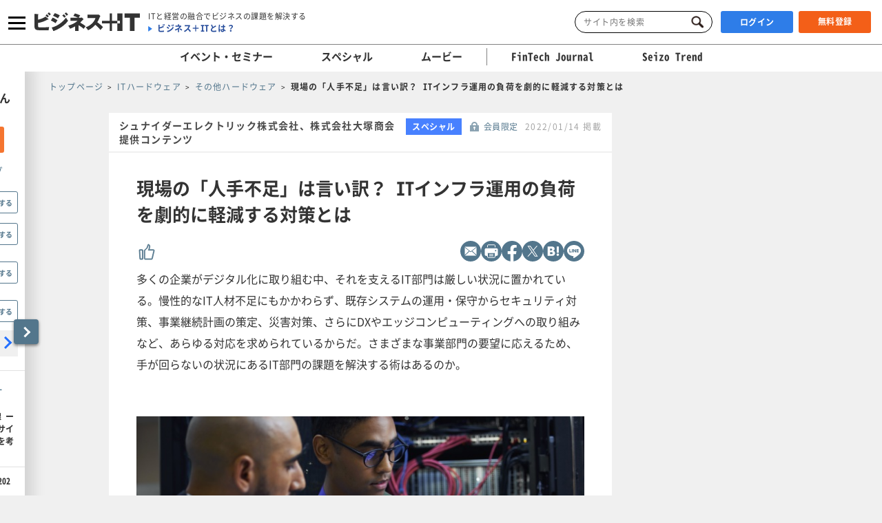

--- FILE ---
content_type: application/javascript; charset=utf-8
request_url: https://www.sbbit.jp/assets/js/libs/truncator.js
body_size: 2025
content:
/*!
 * truncator v1.2.0
 * https://github.com/ktsn/truncator
 *
 * @license
 * Copyright (c) 2015-2018 katashin
 * Released under the MIT license
 * https://github.com/ktsn/truncator/blob/master/LICENSE
 */
(function (global, factory) {
	typeof exports === 'object' && typeof module !== 'undefined' ? factory(exports) :
	typeof define === 'function' && define.amd ? define(['exports'], factory) :
	(factory((global.Truncator = {})));
}(this, (function (exports) { 'use strict';
function extend(target) {
  for (var _len = arguments.length, objs = Array(_len > 1 ? _len - 1 : 0), _key = 1; _key < _len; _key++) {
    objs[_key - 1] = arguments[_key];
  }
  objs.forEach(function (obj) {
    Object.keys(obj).forEach(function (key) {
      if (obj[key] !== undefined) target[key] = obj[key];
    });
  });
  return target;
}
var _typeof = typeof Symbol === "function" && typeof Symbol.iterator === "symbol" ? function (obj) {
  return typeof obj;
} : function (obj) {
  return obj && typeof Symbol === "function" && obj.constructor === Symbol && obj !== Symbol.prototype ? "symbol" : typeof obj;
};
var classCallCheck = function (instance, Constructor) {
  if (!(instance instanceof Constructor)) {
    throw new TypeError("Cannot call a class as a function");
  }
};
var createClass = function () {
  function defineProperties(target, props) {
    for (var i = 0; i < props.length; i++) {
      var descriptor = props[i];
      descriptor.enumerable = descriptor.enumerable || false;
      descriptor.configurable = true;
      if ("value" in descriptor) descriptor.writable = true;
      Object.defineProperty(target, descriptor.key, descriptor);
    }
  }
  return function (Constructor, protoProps, staticProps) {
    if (protoProps) defineProperties(Constructor.prototype, protoProps);
    if (staticProps) defineProperties(Constructor, staticProps);
    return Constructor;
  };
}();
var Dom = function () {
  function Dom(el) {
    classCallCheck(this, Dom);
    this.el = el;
    this.style = window.getComputedStyle(el, '');
  }
  createClass(Dom, [{
    key: 'text',
    set: function set$$1(val) {
      if ('textContent' in this.el) {
        this.el.textContent = val;
      } else if ('innerText' in this.el) {
        this.el.innerText = val;
      } else {
        throw new Error('The browser does not support text insertion for DOM');
      }
    }
  }, {
    key: 'height',
    get: function get$$1() {
      return parseFloat(this.style.getPropertyValue('height')) || 0;
    }
  }, {
    key: 'lineHeight',
    get: function get$$1() {
      var origHTML = this.el.innerHTML;
      this.el.innerHTML = 'X';
      var height = this.height;
      this.el.innerHTML = origHTML;
      return height;
    }
  }]);
  return Dom;
}();
function dom(el) {
  return new Dom(el);
}
var DEFAULT_OPTIONS = {
  ellipsis: '...'
};
var Truncator = function () {
  function Truncator(el, text, boundary, options, truncate) {
    classCallCheck(this, Truncator);
    this.el = el;
    this.text = text;
    this.boundary = boundary;
    this.options = options;
    this.truncate = truncate;
    this.recalc();
  }
  createClass(Truncator, [{
    key: 'recalc',
    value: function recalc() {
      var _this = this;
      execWithUnfixHeight(this.el.el, function () {
        _this.truncate(_this.el, _this.text, _this.boundary, _this.options);
      });
    }
  }, {
    key: 'restoreText',
    value: function restoreText() {
      this.el.text = this.text;
    }
  }]);
  return Truncator;
}();
function truncate(el, text, options) {
  if (options === null || (typeof options === 'undefined' ? 'undefined' : _typeof(options)) !== 'object') {
    throw new Error('options must be an object');
  }
  var domEl = dom(el);
  var opts = normalizeOptions(options);
  if (typeof opts.height === 'number') {
    return new Truncator(domEl, text, opts.height, opts, truncateByHeight);
  }
  if (typeof opts.line === 'number') {
    return new Truncator(domEl, text, Math.floor(opts.line), opts, truncateByLine);
  }
  if (typeof opts.count === 'number') {
    return new Truncator(domEl, text, Math.floor(opts.count), opts, truncateByCount);
  }
  throw new Error('options must have height, line or count as number');
}
function normalizeOptions(options) {
  var opts = extend({}, DEFAULT_OPTIONS, options);
  if (opts.ellipsis === null) opts.ellipsis = '';
  return opts;
}
// set the element height to auto
// and unlock constraints of min-, max-height during given function is executed
function execWithUnfixHeight(el, fn) {
  var _el$style = el.style,
      height = _el$style.height,
      maxHeight = _el$style.maxHeight,
      minHeight = _el$style.minHeight;
  try {
    el.style.height = 'auto';
    el.style.maxHeight = 'none';
    el.style.minHeight = '0';
    fn();
  } finally {
    // ensure the styles are restored
    el.style.height = height;
    el.style.maxHeight = maxHeight;
    el.style.minHeight = minHeight;
  }
}
function truncateByLine(el, text, line, options) {
  truncateByHeight(el, text, el.lineHeight * line, options);
}
function truncateByHeight(el, text, height, options) {
  el.text = text;
  if (el.height <= height) {
    return;
  }
  truncateImpl(el, text, height, options, 0, text.length);
}
function truncateByCount(el, text, count, options) {
  if (text.length <= count) {
    el.text = text;
    return;
  }
  el.text = text.substring(0, count) + options.ellipsis;
}
function truncateImpl(el, text, maxHeight, options, left, right) {
  var center = Math.floor((left + right) / 2);
  var truncated = text.substring(0, center) + options.ellipsis;
  el.text = truncated;
  if (left >= right - 1) {
    return;
  }
  var height = el.height;
  if (height > maxHeight) {
    truncateImpl(el, text, maxHeight, options, left, center);
  } else {
    // left index should always be included in search space
    // because it might be boundary point of truncation
    truncateImpl(el, text, maxHeight, options, center, right);
  }
}
exports.truncate = truncate;
Object.defineProperty(exports, '__esModule', { value: true });
})));

--- FILE ---
content_type: image/svg+xml
request_url: https://www.sbbit.jp/assets/svg/icon_iine_pale.svg
body_size: 731
content:
<svg width="24" height="24" viewBox="-1 -1 24 24" fill="none" xmlns="http://www.w3.org/2000/svg">
<path d="M13.373 1C13.723 1.03 14.653 1.74 14.653 3.18C14.653 4.7 14.053 6.26 13.733 7.11C13.713 7.16 13.693 7.21 13.663 7.28L13.133 8.64H20.703C20.783 8.64 20.843 8.7 20.883 8.75C20.963 8.86 21.033 9.05 20.983 9.27L18.303 20.73C18.263 20.9 18.163 20.99 18.103 20.99H8.68297C8.50297 20.99 8.29297 20.74 8.29297 20.41V9.23C8.29297 8.94 8.44297 8.74 8.57297 8.67L8.81297 8.55L8.96297 8.33C10.153 7.45 10.923 6.61 11.523 5.89C11.733 5.63 11.893 5.37 12.023 5.08C12.783 3.35 13.223 2.04 13.363 1.1C13.363 1.05 13.383 1.02 13.393 0.99M13.333 0C12.813 0 12.443 0.37 12.363 0.97C12.193 2.19 11.413 3.99 11.103 4.69C11.013 4.9 10.893 5.09 10.743 5.27C10.223 5.9 9.47297 6.75 8.21297 7.65C8.21297 7.66 8.18297 7.71 8.13297 7.78C7.63297 8.02 7.29297 8.58 7.29297 9.24V20.42C7.29297 21.29 7.91297 22 8.68297 22H18.103C18.653 22 19.133 21.58 19.283 20.97L21.963 9.51C22.183 8.57 21.563 7.65 20.713 7.65H14.603C14.623 7.6 14.643 7.54 14.663 7.49C15.013 6.59 15.663 4.9 15.663 3.18C15.663 1.24 14.353 0.07 13.463 0C13.413 0 13.373 0 13.333 0Z" fill="#53768C" stroke="#53768C" stroke-width="0.8" />
<path d="M4.45264 8.64999V21H1.79264L1.00264 8.64999H4.45264ZM4.53264 7.64999H0.912638C0.382638 7.64999 -0.0373618 8.11999 0.0026382 8.66999L0.802637 21.11C0.832637 21.61 1.23264 22 1.71264 22H4.53264C5.04264 22 5.45264 21.57 5.45264 21.05V8.60999C5.45264 8.07999 5.04264 7.65999 4.53264 7.65999V7.64999Z" fill="#53768C" stroke="#53768C" stroke-width="0.8" />
</svg>
